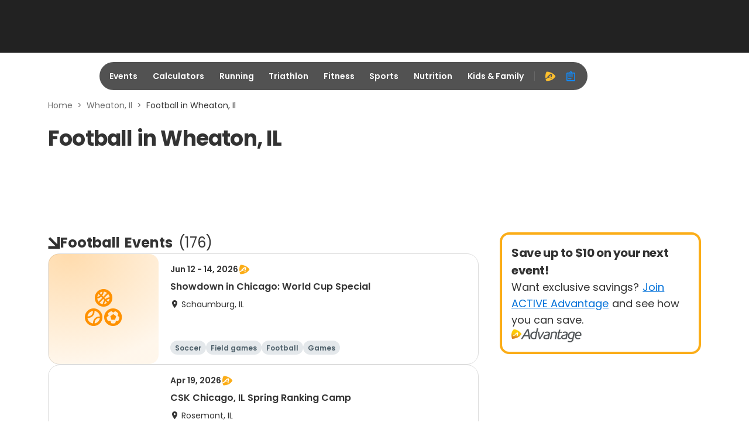

--- FILE ---
content_type: application/javascript; charset=utf-8
request_url: https://fundingchoicesmessages.google.com/f/AGSKWxUAOGsXupECMOMtD_br6Xc9f23haMI0lrD24NiVDvJNlt0aFRTOJ-vupvj-ftTNhFwON3YYPX34doh2PoiAeRHWwVPWF3RRrpXmt_0qTP9wHDJTWTRWFHIV8NN_yDzQWI95onUQ60lWv_uGVhRGTm3nrQ4K_mnkh35nJENCVnZK0zg-I6jAcCfWxQR2/_-inspire-ad./responsive-ads..728x90_/sponsor_ads./vbvua.js
body_size: -1285
content:
window['62b63140-f5ea-40c5-9cfa-8168b64005a8'] = true;